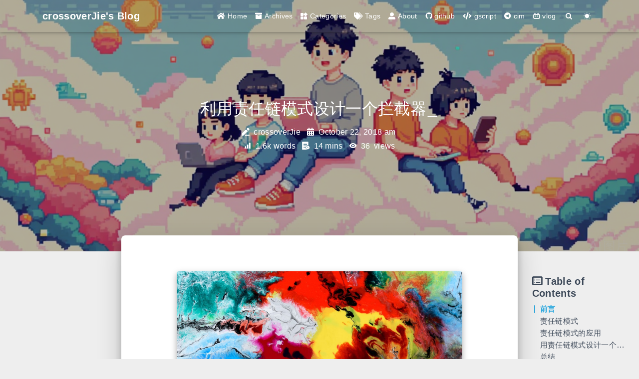

--- FILE ---
content_type: text/html; charset=utf-8
request_url: https://crossoverjie.top/2018/10/22/wheel/cicada5/
body_size: 10756
content:


<!DOCTYPE html>
<html lang="en" data-default-color-scheme=auto>



<head>
  <meta charset="UTF-8">

  <link rel="apple-touch-icon" sizes="76x76" href="https://s2.loli.net/2025/08/15/WXCrTGSPe8a17B5.png">
  <link rel="icon" href="https://s2.loli.net/2025/08/15/WXCrTGSPe8a17B5.png">
  

  <meta name="viewport" content="width=device-width, initial-scale=1.0, maximum-scale=5.0, shrink-to-fit=no">
  <meta http-equiv="x-ua-compatible" content="ie=edge">
  
  <meta name="theme-color" content="#2f4154">
  <meta name="author" content="crossoverJie">
  <meta name="keywords" content="">
  
    <meta name="description" content="前言近期在做 Cicada 的拦截器功能，正好用到了责任链模式。 这个设计模式在日常使用中频率还是挺高的，借此机会来分析分析。 责任链模式先来看看什么是责任链模式。 引用一段维基百科对其的解释：  责任链模式在面向对象程式设计里是一种软件设计模式，它包含了一些命令对象和一系列的处理对象。每一个处理对象决定它能处理哪些命令对象，它也知道如何将它不能处理的命令对象传递给该链中的下一个处理对象。该模式">
<meta property="og:type" content="article">
<meta property="og:title" content="利用责任链模式设计一个拦截器">
<meta property="og:url" content="http://crossoverjie.top/2018/10/22/wheel/cicada5/index.html">
<meta property="og:site_name" content="crossoverJie&#39;s Blog">
<meta property="og:description" content="前言近期在做 Cicada 的拦截器功能，正好用到了责任链模式。 这个设计模式在日常使用中频率还是挺高的，借此机会来分析分析。 责任链模式先来看看什么是责任链模式。 引用一段维基百科对其的解释：  责任链模式在面向对象程式设计里是一种软件设计模式，它包含了一些命令对象和一系列的处理对象。每一个处理对象决定它能处理哪些命令对象，它也知道如何将它不能处理的命令对象传递给该链中的下一个处理对象。该模式">
<meta property="og:locale" content="en_US">
<meta property="og:image" content="https://i.loli.net/2019/05/08/5cd1c6a7aaad8.jpg">
<meta property="og:image" content="https://i.loli.net/2019/05/08/5cd1c6ac3bb76.jpg">
<meta property="og:image" content="https://i.loli.net/2019/05/08/5cd1c6afdad1d.jpg">
<meta property="og:image" content="https://i.loli.net/2019/05/08/5cd1c6b4dc66d.jpg">
<meta property="og:image" content="https://i.loli.net/2019/05/08/5cd1c6bb7ea9e.jpg">
<meta property="og:image" content="https://i.loli.net/2019/05/08/5cd1c6bff1876.jpg">
<meta property="og:image" content="https://i.loli.net/2019/05/08/5cd1c6c2b3ab4.jpg">
<meta property="og:image" content="https://i.loli.net/2019/05/08/5cd1c6c693e9c.jpg">
<meta property="og:image" content="https://i.loli.net/2019/05/08/5cd1c6cf51a77.jpg">
<meta property="og:image" content="https://i.loli.net/2019/05/08/5cd1c6d354832.jpg">
<meta property="og:image" content="https://i.loli.net/2019/05/08/5cd1d108d5254.jpg">
<meta property="og:image" content="https://i.loli.net/2019/05/08/5cd1d10a698d8.jpg">
<meta property="og:image" content="https://i.loli.net/2019/05/08/5cd1d10cc646d.jpg">
<meta property="og:image" content="https://i.loli.net/2019/05/08/5cd1d10f1cb35.jpg">
<meta property="og:image" content="https://i.loli.net/2019/05/08/5cd1d116ac586.jpg">
<meta property="og:image" content="https://i.loli.net/2019/05/08/5cd1d11869eac.jpg">
<meta property="og:image" content="https://i.loli.net/2019/05/08/5cd1d11967bfd.jpg">
<meta property="article:published_time" content="2018-10-22T00:19:36.000Z">
<meta property="article:modified_time" content="2026-01-13T09:27:42.525Z">
<meta property="article:author" content="crossoverJie">
<meta property="article:tag" content="Java">
<meta property="article:tag" content="HTTP">
<meta property="article:tag" content="Netty">
<meta property="article:tag" content="责任链">
<meta name="twitter:card" content="summary_large_image">
<meta name="twitter:image" content="https://i.loli.net/2019/05/08/5cd1c6a7aaad8.jpg">
  
  
    <meta name="referrer" content="no-referrer-when-downgrade">
  
  
  <title>利用责任链模式设计一个拦截器 - crossoverJie&#39;s Blog</title>

  <link  rel="stylesheet" href="https://lib.baomitu.com/twitter-bootstrap/4.6.1/css/bootstrap.min.css" />



  <link  rel="stylesheet" href="https://lib.baomitu.com/github-markdown-css/4.0.0/github-markdown.min.css" />

  <link  rel="stylesheet" href="https://lib.baomitu.com/hint.css/2.7.0/hint.min.css" />

  <link  rel="stylesheet" href="https://lib.baomitu.com/fancybox/3.5.7/jquery.fancybox.min.css" />



<!-- 主题依赖的图标库，不要自行修改 -->
<!-- Do not modify the link that theme dependent icons -->

<link rel="stylesheet" href="//at.alicdn.com/t/c/font_1749284_5i9bdhy70f8.css">



<link rel="stylesheet" href="//at.alicdn.com/t/c/font_1736178_k526ubmyhba.css">


<link  rel="stylesheet" href="/css/main.css" />


  <link id="highlight-css" rel="stylesheet" href="/css/highlight.css" />
  
    <link id="highlight-css-dark" rel="stylesheet" href="/css/highlight-dark.css" />
  




  <script id="fluid-configs">
    var Fluid = window.Fluid || {};
    Fluid.ctx = Object.assign({}, Fluid.ctx)
    var CONFIG = {"hostname":"crossoverjie.top","root":"/","version":"1.9.8","typing":{"enable":true,"typeSpeed":70,"cursorChar":"_","loop":false,"scope":[]},"anchorjs":{"enable":true,"element":"h1,h2,h3,h4,h5,h6","placement":"left","visible":"hover","icon":""},"progressbar":{"enable":true,"height_px":3,"color":"#29d","options":{"showSpinner":false,"trickleSpeed":100}},"code_language":{"enable":true,"default":"TEXT"},"copy_btn":true,"image_caption":{"enable":true},"image_zoom":{"enable":true,"img_url_replace":["",""]},"toc":{"enable":true,"placement":"right","headingSelector":"h1,h2,h3,h4,h5,h6","collapseDepth":0},"lazyload":{"enable":true,"loading_img":"/img/loading.gif","onlypost":false,"offset_factor":2},"web_analytics":{"enable":true,"follow_dnt":true,"baidu":null,"google":{"measurement_id":"G-930V538KP1"},"tencent":{"sid":null,"cid":null},"leancloud":{"app_id":"Qv6ckEtL1pe3PJD10qoOLKtg-gzGzoHsz","app_key":"NXiHFodQfmI8oxkK6IThhjrF","server_url":"https://qv6cketl.lc-cn-n1-shared.com","path":"window.location.pathname","ignore_local":false},"umami":{"src":null,"website_id":null,"domains":null,"start_time":"2024-01-01T00:00:00.000Z","token":null,"api_server":null}},"search_path":"/local-search.xml","include_content_in_search":true};

    if (CONFIG.web_analytics.follow_dnt) {
      var dntVal = navigator.doNotTrack || window.doNotTrack || navigator.msDoNotTrack;
      Fluid.ctx.dnt = dntVal && (dntVal.startsWith('1') || dntVal.startsWith('yes') || dntVal.startsWith('on'));
    }
  </script>
  <script  src="/js/utils.js" ></script>
  <script  src="/js/color-schema.js" ></script>
  

  

  
    <!-- Google tag (gtag.js) -->
    <script async>
      if (!Fluid.ctx.dnt) {
        Fluid.utils.createScript("https://www.googletagmanager.com/gtag/js?id=G-930V538KP1", function() {
          window.dataLayer = window.dataLayer || [];
          function gtag() {
            dataLayer.push(arguments);
          }
          gtag('js', new Date());
          gtag('config', 'G-930V538KP1');
        });
      }
    </script>
  

  

  

  
    
  



  
<meta name="generator" content="Hexo 6.3.0"><link rel="alternate" href="/atom.xml" title="crossoverJie's Blog" type="application/atom+xml">
</head>


<body>
  

  <header>
    

<div class="header-inner" style="height: 70vh;">
  <nav id="navbar" class="navbar fixed-top  navbar-expand-lg navbar-dark scrolling-navbar">
  <div class="container">
    <a class="navbar-brand" href="/">
      <strong>crossoverJie&#39;s Blog</strong>
    </a>

    <button id="navbar-toggler-btn" class="navbar-toggler" type="button" data-toggle="collapse"
            data-target="#navbarSupportedContent"
            aria-controls="navbarSupportedContent" aria-expanded="false" aria-label="Toggle navigation">
      <div class="animated-icon"><span></span><span></span><span></span></div>
    </button>

    <!-- Collapsible content -->
    <div class="collapse navbar-collapse" id="navbarSupportedContent">
      <ul class="navbar-nav ml-auto text-center">
        
          
          
          
          
            <li class="nav-item">
              <a class="nav-link" href="/" target="_self">
                <i class="iconfont icon-home-fill"></i>
                <span>Home</span>
              </a>
            </li>
          
        
          
          
          
          
            <li class="nav-item">
              <a class="nav-link" href="/archives/" target="_self">
                <i class="iconfont icon-archive-fill"></i>
                <span>Archives</span>
              </a>
            </li>
          
        
          
          
          
          
            <li class="nav-item">
              <a class="nav-link" href="/categories/" target="_self">
                <i class="iconfont icon-category-fill"></i>
                <span>Categories</span>
              </a>
            </li>
          
        
          
          
          
          
            <li class="nav-item">
              <a class="nav-link" href="/tags/" target="_self">
                <i class="iconfont icon-tags-fill"></i>
                <span>Tags</span>
              </a>
            </li>
          
        
          
          
          
          
            <li class="nav-item">
              <a class="nav-link" href="/about/" target="_self">
                <i class="iconfont icon-user-fill"></i>
                <span>About</span>
              </a>
            </li>
          
        
          
          
          
          
            <li class="nav-item">
              <a class="nav-link" href="https://github.com/crossoverjie" target="_self">
                <i class="iconfont icon-github-fill"></i>
                <span>github</span>
              </a>
            </li>
          
        
          
          
          
          
            <li class="nav-item">
              <a class="nav-link" href="https://github.com/crossoverjie/gscript" target="_self">
                <i class="iconfont icon-code"></i>
                <span>gscript</span>
              </a>
            </li>
          
        
          
          
          
          
            <li class="nav-item">
              <a class="nav-link" href="https://github.com/crossoverjie/cim" target="_self">
                <i class="iconfont icon-telegram-fill"></i>
                <span>cim</span>
              </a>
            </li>
          
        
          
          
          
          
            <li class="nav-item">
              <a class="nav-link" href="https://space.bilibili.com/42339430" target="_self">
                <i class="iconfont icon-bilibili-fill"></i>
                <span>vlog</span>
              </a>
            </li>
          
        
        
          <li class="nav-item" id="search-btn">
            <a class="nav-link" target="_self" href="javascript:;" data-toggle="modal" data-target="#modalSearch" aria-label="Search">
              <i class="iconfont icon-search"></i>
            </a>
          </li>
          
        
        
          <li class="nav-item" id="color-toggle-btn">
            <a class="nav-link" target="_self" href="javascript:;" aria-label="Color Toggle">
              <i class="iconfont icon-dark" id="color-toggle-icon"></i>
            </a>
          </li>
        
      </ul>
    </div>
  </div>
</nav>

  

<div id="banner" class="banner" parallax=true
     style="background: url('https://s2.loli.net/2025/08/15/JGUlLi6WoOQMREp.png') no-repeat center center; background-size: cover;">
  <div class="full-bg-img">
    <div class="mask flex-center" style="background-color: rgba(0, 0, 0, 0.3)">
      <div class="banner-text text-center fade-in-up">
        <div class="h2">
          
            <span id="subtitle" data-typed-text="利用责任链模式设计一个拦截器"></span>
          
        </div>

        
          
  <div class="mt-3">
    
      <span class="post-meta mr-2">
        <i class="iconfont icon-author" aria-hidden="true"></i>
        crossoverJie
      </span>
    
    
      <span class="post-meta">
        <i class="iconfont icon-date-fill" aria-hidden="true"></i>
        <time datetime="2018-10-22 00:19" pubdate>
          October 22, 2018 am
        </time>
      </span>
    
  </div>

  <div class="mt-1">
    
      <span class="post-meta mr-2">
        <i class="iconfont icon-chart"></i>
        
          1.6k words
        
      </span>
    

    
      <span class="post-meta mr-2">
        <i class="iconfont icon-clock-fill"></i>
        
        
        
          14 mins
        
      </span>
    

    
    
      
        <span id="leancloud-page-views-container" class="post-meta" style="display: none">
          <i class="iconfont icon-eye" aria-hidden="true"></i>
          <span id="leancloud-page-views"></span> views
        </span>
        
      
      
    
  </div>


        
      </div>

      
    </div>
  </div>
</div>

</div>

  </header>

  <main>
    
      

<div class="container-fluid nopadding-x">
  <div class="row nomargin-x">
    <div class="side-col d-none d-lg-block col-lg-2">
      

    </div>

    <div class="col-lg-8 nopadding-x-md">
      <div class="container nopadding-x-md" id="board-ctn">
        <div id="board">
          <article class="post-content mx-auto">
            <h1 id="seo-header">利用责任链模式设计一个拦截器</h1>
            
            
              <div class="markdown-body">
                
                <p><img src="https://i.loli.net/2019/05/08/5cd1c6a7aaad8.jpg" srcset="/img/loading.gif" lazyload></p>
<h1 id="前言"><a href="#前言" class="headerlink" title="前言"></a>前言</h1><p>近期在做 <a target="_blank" rel="noopener" href="https://github.com/TogetherOS/cicada">Cicada</a> 的拦截器功能，正好用到了责任链模式。</p>
<p>这个设计模式在日常使用中频率还是挺高的，借此机会来分析分析。</p>
<h1 id="责任链模式"><a href="#责任链模式" class="headerlink" title="责任链模式"></a>责任链模式</h1><p>先来看看什么是责任链模式。</p>
<p>引用一段维基百科对其的解释：</p>
<blockquote>
<p>责任链模式在面向对象程式设计里是一种软件设计模式，它包含了一些命令对象和一系列的处理对象。每一个处理对象决定它能处理哪些命令对象，它也知道如何将它不能处理的命令对象传递给该链中的下一个处理对象。该模式还描述了往该处理链的末尾添加新的处理对象的方法。</p>
</blockquote>
<p>光看这段描述可能大家会觉得懵，简单来说就是该设计模式用于对某个对象或者请求进行一系列的处理，这些处理逻辑正好组成一个链条。</p>
<p>下面来简单演示使用与不使用责任链模式有什么区别和优势。</p>
<span id="more"></span>

<h1 id="责任链模式的应用"><a href="#责任链模式的应用" class="headerlink" title="责任链模式的应用"></a>责任链模式的应用</h1><h2 id="传统实现"><a href="#传统实现" class="headerlink" title="传统实现"></a>传统实现</h2><p>假设这样的场景：传入了一段内容，需要对这段文本进行加工；比如过滤敏感词、错别字修改、最后署上版权等操作。</p>
<p>常见的写法如下：</p>
<figure class="highlight java"><table><tr><td class="gutter"><pre><span class="line">1</span><br><span class="line">2</span><br><span class="line">3</span><br><span class="line">4</span><br><span class="line">5</span><br><span class="line">6</span><br><span class="line">7</span><br><span class="line">8</span><br><span class="line">9</span><br></pre></td><td class="code"><pre><code class="hljs java"><span class="hljs-keyword">public</span> <span class="hljs-keyword">class</span> <span class="hljs-title class_">Main</span> &#123;<br>    <span class="hljs-keyword">public</span> <span class="hljs-keyword">static</span> <span class="hljs-keyword">void</span> <span class="hljs-title function_">main</span><span class="hljs-params">(String[] args)</span> &#123;<br>        <span class="hljs-type">String</span> <span class="hljs-variable">msg</span> <span class="hljs-operator">=</span> <span class="hljs-string">&quot;内容内容内容&quot;</span> ;<br><br>        <span class="hljs-type">String</span> <span class="hljs-variable">result</span> <span class="hljs-operator">=</span> Process.sensitiveWord()<br>                .typo()<br>                .copyright();<br>    &#125;<br>&#125;<br></code></pre></td></tr></table></figure>

<p>这样看似没啥问题也能解决需求，但如果我还需要为为内容加上一个统一的标题呢？在现有的方式下就不得不新增处理方法，并且是在这个客户端（<code>Process</code>）的基础上进行新增。</p>
<p>显然这样的扩展性不好。</p>
<h2 id="责任链模式实现"><a href="#责任链模式实现" class="headerlink" title="责任链模式实现"></a>责任链模式实现</h2><p>这时候就到了责任链模式发挥作用了。</p>
<p>该需求非常的符合对某一个对象、请求进行一系列处理的特征。</p>
<p>于是我们将代码修改：</p>
<p>这时 <code>Process</code> 就是一个接口了，用于定义真正的处理函数。</p>
<figure class="highlight java"><table><tr><td class="gutter"><pre><span class="line">1</span><br><span class="line">2</span><br><span class="line">3</span><br><span class="line">4</span><br><span class="line">5</span><br><span class="line">6</span><br><span class="line">7</span><br><span class="line">8</span><br></pre></td><td class="code"><pre><code class="hljs java"><span class="hljs-keyword">public</span> <span class="hljs-keyword">interface</span> <span class="hljs-title class_">Process</span> &#123;<br><br>    <span class="hljs-comment">/**</span><br><span class="hljs-comment">     * 执行处理</span><br><span class="hljs-comment">     * <span class="hljs-doctag">@param</span> msg</span><br><span class="hljs-comment">     */</span><br>    <span class="hljs-keyword">void</span> <span class="hljs-title function_">doProcess</span><span class="hljs-params">(String msg)</span> ;<br>&#125;<br></code></pre></td></tr></table></figure>

<p>同时之前对内容的各种处理只需要实现该接口即可：</p>
<figure class="highlight java"><table><tr><td class="gutter"><pre><span class="line">1</span><br><span class="line">2</span><br><span class="line">3</span><br><span class="line">4</span><br><span class="line">5</span><br><span class="line">6</span><br><span class="line">7</span><br><span class="line">8</span><br><span class="line">9</span><br><span class="line">10</span><br><span class="line">11</span><br><span class="line">12</span><br><span class="line">13</span><br><span class="line">14</span><br><span class="line">15</span><br><span class="line">16</span><br><span class="line">17</span><br><span class="line">18</span><br><span class="line">19</span><br><span class="line">20</span><br><span class="line">21</span><br><span class="line">22</span><br></pre></td><td class="code"><pre><code class="hljs java"><span class="hljs-keyword">public</span> <span class="hljs-keyword">class</span> <span class="hljs-title class_">SensitiveWordProcess</span> <span class="hljs-keyword">implements</span> <span class="hljs-title class_">Process</span> &#123;<br>    <span class="hljs-meta">@Override</span><br>    <span class="hljs-keyword">public</span> <span class="hljs-keyword">void</span> <span class="hljs-title function_">doProcess</span><span class="hljs-params">(String msg)</span> &#123;<br>        System.out.println(msg + <span class="hljs-string">&quot;敏感词处理&quot;</span>);<br>    &#125;<br>&#125;<br><br><span class="hljs-keyword">public</span> <span class="hljs-keyword">class</span> <span class="hljs-title class_">CopyrightProcess</span> <span class="hljs-keyword">implements</span> <span class="hljs-title class_">Process</span> &#123;<br><br>    <span class="hljs-meta">@Override</span><br>    <span class="hljs-keyword">public</span> <span class="hljs-keyword">void</span> <span class="hljs-title function_">doProcess</span><span class="hljs-params">(String msg)</span> &#123;<br>        System.out.println(msg + <span class="hljs-string">&quot;版权处理&quot;</span>);<br>    &#125;<br>&#125;<br><br><span class="hljs-keyword">public</span> <span class="hljs-keyword">class</span> <span class="hljs-title class_">CopyrightProcess</span> <span class="hljs-keyword">implements</span> <span class="hljs-title class_">Process</span> &#123;<br><br>    <span class="hljs-meta">@Override</span><br>    <span class="hljs-keyword">public</span> <span class="hljs-keyword">void</span> <span class="hljs-title function_">doProcess</span><span class="hljs-params">(String msg)</span> &#123;<br>        System.out.println(msg + <span class="hljs-string">&quot;版权处理&quot;</span>);<br>    &#125;<br>&#125;<br></code></pre></td></tr></table></figure>

<p>然后只需要给客户端提供一个执行入口以及添加责任链的入口即可：</p>
<figure class="highlight java"><table><tr><td class="gutter"><pre><span class="line">1</span><br><span class="line">2</span><br><span class="line">3</span><br><span class="line">4</span><br><span class="line">5</span><br><span class="line">6</span><br><span class="line">7</span><br><span class="line">8</span><br><span class="line">9</span><br><span class="line">10</span><br><span class="line">11</span><br><span class="line">12</span><br><span class="line">13</span><br><span class="line">14</span><br><span class="line">15</span><br><span class="line">16</span><br><span class="line">17</span><br><span class="line">18</span><br><span class="line">19</span><br><span class="line">20</span><br><span class="line">21</span><br><span class="line">22</span><br><span class="line">23</span><br><span class="line">24</span><br></pre></td><td class="code"><pre><code class="hljs java"><span class="hljs-keyword">public</span> <span class="hljs-keyword">class</span> <span class="hljs-title class_">MsgProcessChain</span> &#123;<br><br>    <span class="hljs-keyword">private</span> List&lt;Process&gt; chains = <span class="hljs-keyword">new</span> <span class="hljs-title class_">ArrayList</span>&lt;&gt;() ;<br><br>    <span class="hljs-comment">/**</span><br><span class="hljs-comment">     * 添加责任链</span><br><span class="hljs-comment">     * <span class="hljs-doctag">@param</span> process</span><br><span class="hljs-comment">     * <span class="hljs-doctag">@return</span></span><br><span class="hljs-comment">     */</span><br>    <span class="hljs-keyword">public</span> MsgProcessChain <span class="hljs-title function_">addChain</span><span class="hljs-params">(Process process)</span>&#123;<br>        chains.add(process) ;<br>        <span class="hljs-keyword">return</span> <span class="hljs-built_in">this</span> ;<br>    &#125;<br><br>    <span class="hljs-comment">/**</span><br><span class="hljs-comment">     * 执行处理</span><br><span class="hljs-comment">     * <span class="hljs-doctag">@param</span> msg</span><br><span class="hljs-comment">     */</span><br>    <span class="hljs-keyword">public</span> <span class="hljs-keyword">void</span> <span class="hljs-title function_">process</span><span class="hljs-params">(String msg)</span>&#123;<br>        <span class="hljs-keyword">for</span> (Process chain : chains) &#123;<br>            chain.doProcess(msg);<br>        &#125;<br>    &#125;<br>&#125;<br></code></pre></td></tr></table></figure>

<p>这样使用起来就非常简单：</p>
<figure class="highlight java"><table><tr><td class="gutter"><pre><span class="line">1</span><br><span class="line">2</span><br><span class="line">3</span><br><span class="line">4</span><br><span class="line">5</span><br><span class="line">6</span><br><span class="line">7</span><br><span class="line">8</span><br><span class="line">9</span><br><span class="line">10</span><br><span class="line">11</span><br><span class="line">12</span><br></pre></td><td class="code"><pre><code class="hljs java"><span class="hljs-keyword">public</span> <span class="hljs-keyword">class</span> <span class="hljs-title class_">Main</span> &#123;<br>    <span class="hljs-keyword">public</span> <span class="hljs-keyword">static</span> <span class="hljs-keyword">void</span> <span class="hljs-title function_">main</span><span class="hljs-params">(String[] args)</span> &#123;<br>        <span class="hljs-type">String</span> <span class="hljs-variable">msg</span> <span class="hljs-operator">=</span> <span class="hljs-string">&quot;内容内容内容==&quot;</span> ;<br><br>        <span class="hljs-type">MsgProcessChain</span> <span class="hljs-variable">chain</span> <span class="hljs-operator">=</span> <span class="hljs-keyword">new</span> <span class="hljs-title class_">MsgProcessChain</span>()<br>                .addChain(<span class="hljs-keyword">new</span> <span class="hljs-title class_">SensitiveWordProcess</span>())<br>                .addChain(<span class="hljs-keyword">new</span> <span class="hljs-title class_">TypoProcess</span>())<br>                .addChain(<span class="hljs-keyword">new</span> <span class="hljs-title class_">CopyrightProcess</span>()) ;<br><br>        chain.process(msg) ;<br>    &#125;<br>&#125;<br></code></pre></td></tr></table></figure>

<p>当我需要再增加一个处理逻辑时只需要添加一个处理单元即可（<code>addChain(Process process)</code>），并对客户端 <code>chain.process(msg)</code> 是无感知的，不需要做任何的改动。</p>
<p>可能大家没有直接写过责任链模式的相关代码，但不经意间使用到的却不少。</p>
<p>比如 <code>Netty</code> 中的 <code>pipeline</code> 就是一个典型的责任链模式，它可以让一个请求在整个管道中进行流转。</p>
<p><img src="https://i.loli.net/2019/05/08/5cd1c6ac3bb76.jpg" srcset="/img/loading.gif" lazyload></p>
<p>通过官方图就可以非常清楚的看出是一个责任链模式：</p>
<p><img src="https://i.loli.net/2019/05/08/5cd1c6afdad1d.jpg" srcset="/img/loading.gif" lazyload></p>
<h1 id="用责任链模式设计一个拦截器"><a href="#用责任链模式设计一个拦截器" class="headerlink" title="用责任链模式设计一个拦截器"></a>用责任链模式设计一个拦截器</h1><p>对于拦截器来说使用责任链模式再好不过了。</p>
<p>下面来看看在 <code>Cicada</code> 中的实现：</p>
<p>首先是定义了和上文 <code>Process</code> 接口类似的 <code>CicadaInterceptor</code> 抽象类：</p>
<figure class="highlight java"><table><tr><td class="gutter"><pre><span class="line">1</span><br><span class="line">2</span><br><span class="line">3</span><br><span class="line">4</span><br><span class="line">5</span><br><span class="line">6</span><br><span class="line">7</span><br><span class="line">8</span><br></pre></td><td class="code"><pre><code class="hljs java"><span class="hljs-keyword">public</span> <span class="hljs-keyword">abstract</span> <span class="hljs-keyword">class</span> <span class="hljs-title class_">CicadaInterceptor</span> &#123;<br><br>    <span class="hljs-keyword">public</span> <span class="hljs-type">boolean</span> <span class="hljs-title function_">before</span><span class="hljs-params">(CicadaContext context,Param param)</span> <span class="hljs-keyword">throws</span> Exception&#123;<br>        <span class="hljs-keyword">return</span> <span class="hljs-literal">true</span>;<br>    &#125;<br><br>    <span class="hljs-keyword">public</span> <span class="hljs-keyword">void</span> <span class="hljs-title function_">after</span><span class="hljs-params">(CicadaContext context,Param param)</span> <span class="hljs-keyword">throws</span> Exception&#123;&#125;<br>&#125;<br></code></pre></td></tr></table></figure>

<p>同时定义了一个 <code>InterceptProcess</code> 的客户端：</p>
<p><img src="https://i.loli.net/2019/05/08/5cd1c6b4dc66d.jpg" srcset="/img/loading.gif" lazyload></p>
<p>其中的 <code>loadInterceptors()</code> 会将所有的拦截器加入到责任链中。</p>
<p>再提供了两个函数分别对应了拦截前和拦截后的入口：</p>
<p><img src="https://i.loli.net/2019/05/08/5cd1c6bb7ea9e.jpg" srcset="/img/loading.gif" lazyload></p>
<h2 id="实际应用"><a href="#实际应用" class="headerlink" title="实际应用"></a>实际应用</h2><p>现在来看看具体是怎么使用的吧。</p>
<p><img src="https://i.loli.net/2019/05/08/5cd1c6bff1876.jpg" srcset="/img/loading.gif" lazyload></p>
<p>在请求的 <code>handle</code> 中首先进行加载（<code>loadInterceptors(AppConfig appConfig)</code>），也就是初始化责任链。</p>
<p>接下来则是客户端的入口；调用拦截前后的入口方法即可。</p>
<blockquote>
<p>由于是拦截器，那么在 <code>before</code> 函数中是可以对请求进行拦截的。只要返回 <code>false</code> 就不会继续向后处理。所以这里做了一个返回值的判断。</p>
</blockquote>
<p>同时对于使用者来说只需要创建拦截器类继承 <code>CicadaInterceptor</code> 类即可。</p>
<p>这里做了一个演示，分别有两个拦截器：</p>
<ol>
<li>记录一个业务 <code>handle</code> 的执行时间。</li>
<li>在 <code>after</code> 里打印了请求参数。</li>
<li>同时可在第一个拦截器中返回 <code>false</code> 让请求被拦截。</li>
</ol>
<p>先来做前两个试验：</p>
<p><img src="https://i.loli.net/2019/05/08/5cd1c6c2b3ab4.jpg" srcset="/img/loading.gif" lazyload></p>
<p><img src="https://i.loli.net/2019/05/08/5cd1c6c693e9c.jpg" srcset="/img/loading.gif" lazyload></p>
<hr>
<p>这样当我请求其中一个接口时会将刚才的日志打印出来：</p>
<p><img src="https://i.loli.net/2019/05/08/5cd1c6cf51a77.jpg" srcset="/img/loading.gif" lazyload></p>
<hr>
<p>接下来我让打印执行时间的拦截器中拦截请求，同时输入向前端输入一段文本：</p>
<p><img src="https://i.loli.net/2019/05/08/5cd1c6d354832.jpg" srcset="/img/loading.gif" lazyload></p>
<hr>
<p>请求接口可以看到如下内容：</p>
<p><img src="https://i.loli.net/2019/05/08/5cd1d108d5254.jpg" srcset="/img/loading.gif" lazyload></p>
<p><img src="https://i.loli.net/2019/05/08/5cd1d10a698d8.jpg" srcset="/img/loading.gif" lazyload></p>
<p>同时后面的请求参数也没有打印出来，说明请求确实被拦截下来。</p>
<hr>
<p>同时我也可以调整拦截顺序，只需要在<code> @Interceptor(order = 1)</code> 注解中定义这个 <code>order</code> 属性即可（默认值是 0，越小越先执行）。</p>
<p>之前是打印请求参数的拦截器先执行，这次我手动将它的 order 调整为 2，而打印时间的 order 为 1 。</p>
<p><img src="https://i.loli.net/2019/05/08/5cd1d10cc646d.jpg" srcset="/img/loading.gif" lazyload></p>
<p>再次请求接口观察后台日志：</p>
<p><img src="https://i.loli.net/2019/05/08/5cd1d10f1cb35.jpg" srcset="/img/loading.gif" lazyload></p>
<p>发现打印执行时间的拦截器先执行。</p>
<p>那这个执行执行顺序如何实现自定义配置的呢？</p>
<p>其实也比较简单，有以下几步：</p>
<ul>
<li>在加载拦截器时将注解里的 <code>order</code> 保存起来。</li>
<li>设置拦截器到责任链中时通过反射将 <code>order</code> 的值保存到各个拦截器中。</li>
<li>最终通过排序重新排列这个责任链的顺序。</li>
</ul>
<p>贴一些核心代码。</p>
<p>扫描拦截器时保存 <code>order</code> 值：</p>
<p><img src="https://i.loli.net/2019/05/08/5cd1d116ac586.jpg" srcset="/img/loading.gif" lazyload></p>
<hr>
<p>保存 <code>order</code> 值到拦截器中：</p>
<p><img src="https://i.loli.net/2019/05/08/5cd1d11869eac.jpg" srcset="/img/loading.gif" lazyload></p>
<hr>
<p>重新对责任链排序：</p>
<p><img src="https://i.loli.net/2019/05/08/5cd1d11967bfd.jpg" srcset="/img/loading.gif" lazyload></p>
<h1 id="总结"><a href="#总结" class="headerlink" title="总结"></a>总结</h1><p>整个责任链模式已经讲完，希望对这个设计模式还不了解的朋友带来些帮助。</p>
<p>上文中的源码如下：</p>
<ul>
<li><a target="_blank" rel="noopener" href="https://github.com/TogetherOS/cicada">https://github.com/TogetherOS/cicada:一个高性能、轻量 HTTP 框架</a></li>
<li><a target="_blank" rel="noopener" href="https://git.io/fxKid">https://git.io/fxKid</a></li>
</ul>
<p><strong>欢迎关注公众号一起交流：</strong></p>

                
              </div>
            
            <hr/>
            <div>
              <div class="post-metas my-3">
  
    <div class="post-meta mr-3 d-flex align-items-center">
      <i class="iconfont icon-category"></i>
      

<span class="category-chains">
  
  
    
      <span class="category-chain">
        
  <a href="/categories/cicada/" class="category-chain-item">cicada</a>
  
  
    <span>></span>
    
  <a href="/categories/cicada/%E8%BD%AE%E5%AD%90/" class="category-chain-item">轮子</a>
  
  

  

      </span>
    
  
</span>

    </div>
  
  
    <div class="post-meta">
      <i class="iconfont icon-tags"></i>
      
        <a href="/tags/Java/" class="print-no-link">#Java</a>
      
        <a href="/tags/HTTP/" class="print-no-link">#HTTP</a>
      
        <a href="/tags/Netty/" class="print-no-link">#Netty</a>
      
        <a href="/tags/%E8%B4%A3%E4%BB%BB%E9%93%BE/" class="print-no-link">#责任链</a>
      
    </div>
  
</div>


              
  

  <div class="license-box my-3">
    <div class="license-title">
      <div>利用责任链模式设计一个拦截器</div>
      <div>http://crossoverjie.top/2018/10/22/wheel/cicada5/</div>
    </div>
    <div class="license-meta">
      
        <div class="license-meta-item">
          <div>Author</div>
          <div>crossoverJie</div>
        </div>
      
      
        <div class="license-meta-item license-meta-date">
          <div>Posted on</div>
          <div>October 22, 2018</div>
        </div>
      
      
      
        <div class="license-meta-item">
          <div>Licensed under</div>
          <div>
            
              
              
                <a class="print-no-link" target="_blank" href="https://creativecommons.org/licenses/by/4.0/">
                  <span class="hint--top hint--rounded" aria-label="BY - Attribution">
                    <i class="iconfont icon-cc-by"></i>
                  </span>
                </a>
              
            
          </div>
        </div>
      
    </div>
    <div class="license-icon iconfont"></div>
  </div>



              
                <div class="post-prevnext my-3">
                  <article class="post-prev col-6">
                    
                    
                      <a href="/2018/10/29/java-senior/concurrent-in-action/" title="一份针对于新手的多线程实践">
                        <i class="iconfont icon-arrowleft"></i>
                        <span class="hidden-mobile">一份针对于新手的多线程实践</span>
                        <span class="visible-mobile">Previous</span>
                      </a>
                    
                  </article>
                  <article class="post-next col-6">
                    
                    
                      <a href="/2018/10/15/SpringBoot/SpringBoot-tips/" title="分享几个 SpringBoot 实用的小技巧">
                        <span class="hidden-mobile">分享几个 SpringBoot 实用的小技巧</span>
                        <span class="visible-mobile">Next</span>
                        <i class="iconfont icon-arrowright"></i>
                      </a>
                    
                  </article>
                </div>
              
            </div>

            
  
  
    <article id="comments" lazyload>
      
  <div class="disqus" style="width:100%">
    <div id="disqus_thread"></div>
    
      <script type="text/javascript">
        var disqus_config = function() {
          this.page.url = 'http://crossoverjie.top/2018/10/22/wheel/cicada5/';
          this.page.identifier = '/2018/10/22/wheel/cicada5/';
        };
        Fluid.utils.loadComments('#disqus_thread', function() {
          var d = document, s = d.createElement('script');
          s.src = '//' + 'crossoverjie' + '.disqus.com/embed.js';
          s.setAttribute('data-timestamp', new Date());
          (d.head || d.body).appendChild(s);
        });
      </script>
    
    <noscript>Please enable JavaScript to view the comments</noscript>
  </div>


    </article>
  


          </article>
        </div>
      </div>
    </div>

    <div class="side-col d-none d-lg-block col-lg-2">
      
  <aside class="sidebar" style="margin-left: -1rem">
    <div id="toc">
  <p class="toc-header">
    <i class="iconfont icon-list"></i>
    <span>Table of Contents</span>
  </p>
  <div class="toc-body" id="toc-body"></div>
</div>



  </aside>


    </div>
  </div>
</div>





  



  



  



  



  







    

    
      <a id="scroll-top-button" aria-label="TOP" href="#" role="button">
        <i class="iconfont icon-arrowup" aria-hidden="true"></i>
      </a>
    

    
      <div class="modal fade" id="modalSearch" tabindex="-1" role="dialog" aria-labelledby="ModalLabel"
     aria-hidden="true">
  <div class="modal-dialog modal-dialog-scrollable modal-lg" role="document">
    <div class="modal-content">
      <div class="modal-header text-center">
        <h4 class="modal-title w-100 font-weight-bold">Search</h4>
        <button type="button" id="local-search-close" class="close" data-dismiss="modal" aria-label="Close">
          <span aria-hidden="true">&times;</span>
        </button>
      </div>
      <div class="modal-body mx-3">
        <div class="md-form mb-5">
          <input type="text" id="local-search-input" class="form-control validate">
          <label data-error="x" data-success="v" for="local-search-input">Keyword</label>
        </div>
        <div class="list-group" id="local-search-result"></div>
      </div>
    </div>
  </div>
</div>

    

    
  </main>

  <footer>
    <div class="footer-inner">
  
    <div class="footer-content">
       <a href="https://hexo.io" target="_blank" rel="nofollow noopener"><span>Hexo</span></a> <i class="iconfont icon-love"></i> <a href="https://github.com/fluid-dev/hexo-theme-fluid" target="_blank" rel="nofollow noopener"><span>Fluid</span></a> 
    </div>
  
  
    <div class="statistics">
  
  

  
    
      <span id="busuanzi_container_site_pv" style="display: none">
        © 2016 – 2025 | 总访问量 
        <span id="busuanzi_value_site_pv"></span>
         次
      </span>
    
    
      <span id="busuanzi_container_site_uv" style="display: none">
        总访客数 
        <span id="busuanzi_value_site_uv"></span>
         人
      </span>
    
    

  

</div>

  
  
</div>

  </footer>

  <!-- Scripts -->
  
  <script  src="https://lib.baomitu.com/nprogress/0.2.0/nprogress.min.js" ></script>
  <link  rel="stylesheet" href="https://lib.baomitu.com/nprogress/0.2.0/nprogress.min.css" />

  <script>
    NProgress.configure({"showSpinner":false,"trickleSpeed":100})
    NProgress.start()
    window.addEventListener('load', function() {
      NProgress.done();
    })
  </script>


<script  src="https://lib.baomitu.com/jquery/3.6.4/jquery.min.js" ></script>
<script  src="https://lib.baomitu.com/twitter-bootstrap/4.6.1/js/bootstrap.min.js" ></script>
<script  src="/js/events.js" ></script>
<script  src="/js/plugins.js" ></script>


  <script  src="https://lib.baomitu.com/typed.js/2.0.12/typed.min.js" ></script>
  <script>
    (function (window, document) {
      var typing = Fluid.plugins.typing;
      var subtitle = document.getElementById('subtitle');
      if (!subtitle || !typing) {
        return;
      }
      var text = subtitle.getAttribute('data-typed-text');
      
        typing(text);
      
    })(window, document);
  </script>




  
    <script  src="/js/img-lazyload.js" ></script>
  




  
<script>
  Fluid.utils.createScript('https://lib.baomitu.com/tocbot/4.20.1/tocbot.min.js', function() {
    var toc = jQuery('#toc');
    if (toc.length === 0 || !window.tocbot) { return; }
    var boardCtn = jQuery('#board-ctn');
    var boardTop = boardCtn.offset().top;

    window.tocbot.init(Object.assign({
      tocSelector     : '#toc-body',
      contentSelector : '.markdown-body',
      linkClass       : 'tocbot-link',
      activeLinkClass : 'tocbot-active-link',
      listClass       : 'tocbot-list',
      isCollapsedClass: 'tocbot-is-collapsed',
      collapsibleClass: 'tocbot-is-collapsible',
      scrollSmooth    : true,
      includeTitleTags: true,
      headingsOffset  : -boardTop,
    }, CONFIG.toc));
    if (toc.find('.toc-list-item').length > 0) {
      toc.css('visibility', 'visible');
    }

    Fluid.events.registerRefreshCallback(function() {
      if ('tocbot' in window) {
        tocbot.refresh();
        var toc = jQuery('#toc');
        if (toc.length === 0 || !tocbot) {
          return;
        }
        if (toc.find('.toc-list-item').length > 0) {
          toc.css('visibility', 'visible');
        }
      }
    });
  });
</script>


  <script src=https://lib.baomitu.com/clipboard.js/2.0.11/clipboard.min.js></script>

  <script>Fluid.plugins.codeWidget();</script>


  
<script>
  Fluid.utils.createScript('https://lib.baomitu.com/anchor-js/5.0.0/anchor.min.js', function() {
    window.anchors.options = {
      placement: CONFIG.anchorjs.placement,
      visible  : CONFIG.anchorjs.visible
    };
    if (CONFIG.anchorjs.icon) {
      window.anchors.options.icon = CONFIG.anchorjs.icon;
    }
    var el = (CONFIG.anchorjs.element || 'h1,h2,h3,h4,h5,h6').split(',');
    var res = [];
    for (var item of el) {
      res.push('.markdown-body > ' + item.trim());
    }
    if (CONFIG.anchorjs.placement === 'left') {
      window.anchors.options.class = 'anchorjs-link-left';
    }
    window.anchors.add(res.join(', '));

    Fluid.events.registerRefreshCallback(function() {
      if ('anchors' in window) {
        anchors.removeAll();
        var el = (CONFIG.anchorjs.element || 'h1,h2,h3,h4,h5,h6').split(',');
        var res = [];
        for (var item of el) {
          res.push('.markdown-body > ' + item.trim());
        }
        if (CONFIG.anchorjs.placement === 'left') {
          anchors.options.class = 'anchorjs-link-left';
        }
        anchors.add(res.join(', '));
      }
    });
  });
</script>


  
<script>
  Fluid.utils.createScript('https://lib.baomitu.com/fancybox/3.5.7/jquery.fancybox.min.js', function() {
    Fluid.plugins.fancyBox();
  });
</script>


  <script>Fluid.plugins.imageCaption();</script>

  <script defer src="/js/leancloud.js" ></script>

  <script  src="/js/local-search.js" ></script>

  <script defer src="https://busuanzi.ibruce.info/busuanzi/2.3/busuanzi.pure.mini.js" ></script>





<!-- 主题的启动项，将它保持在最底部 -->
<!-- the boot of the theme, keep it at the bottom -->
<script  src="/js/boot.js" ></script>


  

  <noscript>
    <div class="noscript-warning">Blog works best with JavaScript enabled</div>
  </noscript>
<script defer src="https://static.cloudflareinsights.com/beacon.min.js/vcd15cbe7772f49c399c6a5babf22c1241717689176015" integrity="sha512-ZpsOmlRQV6y907TI0dKBHq9Md29nnaEIPlkf84rnaERnq6zvWvPUqr2ft8M1aS28oN72PdrCzSjY4U6VaAw1EQ==" data-cf-beacon='{"version":"2024.11.0","token":"ead87fc6dd6c4e608f05df6cfdb14e29","r":1,"server_timing":{"name":{"cfCacheStatus":true,"cfEdge":true,"cfExtPri":true,"cfL4":true,"cfOrigin":true,"cfSpeedBrain":true},"location_startswith":null}}' crossorigin="anonymous"></script>
</body>
</html>


--- FILE ---
content_type: text/css
request_url: https://at.alicdn.com/t/c/font_1736178_k526ubmyhba.css
body_size: 669
content:
@font-face {
  font-family: "iconfont"; /* Project id 1736178 */
  src: url('//at.alicdn.com/t/c/font_1736178_k526ubmyhba.woff2?t=1706680923648') format('woff2'),
       url('//at.alicdn.com/t/c/font_1736178_k526ubmyhba.woff?t=1706680923648') format('woff'),
       url('//at.alicdn.com/t/c/font_1736178_k526ubmyhba.ttf?t=1706680923648') format('truetype');
}

.iconfont {
  font-family: "iconfont" !important;
  font-size: 16px;
  font-style: normal;
  -webkit-font-smoothing: antialiased;
  -moz-osx-font-smoothing: grayscale;
}

.icon-coolapk:before {
  content: "\e600";
}

.icon-coolapk-fill:before {
  content: "\e603";
}

.icon-leetcode:before {
  content: "\e63f";
}

.icon-pencil:before {
  content: "\f06e";
}

.icon-brush:before {
  content: "\e64f";
}

.icon-pen:before {
  content: "\e639";
}

.icon-books:before {
  content: "\e7ac";
}

.icon-plan:before {
  content: "\e67d";
}

.icon-codeforces:before {
  content: "\e620";
}

.icon-v2ex:before {
  content: "\e60e";
}

.icon-bilibili:before {
  content: "\e609";
}

.icon-douban-fill:before {
  content: "\e60a";
}

.icon-zhihu-fill:before {
  content: "\e608";
}

.icon-gitee-fill:before {
  content: "\e6d0";
}

.icon-bookmark:before {
  content: "\e627";
}

.icon-book:before {
  content: "\ef46";
}

.icon-bookmark-fill:before {
  content: "\ef47";
}

.icon-briefcase:before {
  content: "\ef4f";
}

.icon-bug:before {
  content: "\ef54";
}

.icon-map:before {
  content: "\f040";
}

.icon-qrcode:before {
  content: "\f08d";
}

.icon-copyright:before {
  content: "\f28a";
}

.icon-exp-fill:before {
  content: "\e869";
}

.icon-speakernotes:before {
  content: "\e89c";
}

.icon-notebook:before {
  content: "\e709";
}

.icon-note:before {
  content: "\e883";
}

.icon-addrbook:before {
  content: "\ef12";
}

.icon-addrcard:before {
  content: "\ef13";
}

.icon-clipcheck:before {
  content: "\ef73";
}

.icon-cliplist:before {
  content: "\ef74";
}

.icon-code:before {
  content: "\ef79";
}

.icon-comment:before {
  content: "\ef7e";
}

.icon-mail:before {
  content: "\efae";
}

.icon-image:before {
  content: "\f024";
}

.icon-images:before {
  content: "\f025";
}

.icon-mobile:before {
  content: "\f052";
}

.icon-rss:before {
  content: "\f09c";
}

.icon-rss-fill:before {
  content: "\f09d";
}

.icon-th-large:before {
  content: "\f103";
}

.icon-friends:before {
  content: "\f133";
}

.icon-users:before {
  content: "\f13a";
}

.icon-docker:before {
  content: "\f18e";
}

.icon-music:before {
  content: "\f1d7";
}

.icon-kaggle:before {
  content: "\f1dd";
}

.icon-renren:before {
  content: "\f221";
}

.icon-steam:before {
  content: "\f23b";
}

.icon-alipay-fill:before {
  content: "\e759";
}

.icon-apple-fill:before {
  content: "\e75a";
}

.icon-baidu-fill:before {
  content: "\e75c";
}

.icon-bilibili-fill:before {
  content: "\e75d";
}

.icon-dingding-fill:before {
  content: "\e75e";
}

.icon-discord-fill:before {
  content: "\e763";
}

.icon-facebook-fill:before {
  content: "\e764";
}

.icon-github-fill:before {
  content: "\e768";
}

.icon-gitlab-fill:before {
  content: "\e769";
}

.icon-instagram-fill:before {
  content: "\e76b";
}

.icon-kakao-talk-fill:before {
  content: "\e76c";
}

.icon-codepen-fill:before {
  content: "\e76d";
}

.icon-linkedin-fill:before {
  content: "\e76f";
}

.icon-line-fill:before {
  content: "\e770";
}

.icon-medium-fill:before {
  content: "\e771";
}

.icon-evernote-fill:before {
  content: "\e774";
}

.icon-mini-program-fill:before {
  content: "\e775";
}

.icon-google-fill:before {
  content: "\e778";
}

.icon-playstation-fill:before {
  content: "\e779";
}

.icon-qq-fill:before {
  content: "\e77d";
}

.icon-reddit-fill:before {
  content: "\e77e";
}

.icon-pinterest-fill:before {
  content: "\e77f";
}

.icon-skype-fill:before {
  content: "\e780";
}

.icon-slack-fill:before {
  content: "\e781";
}

.icon-stack-overflow-fill:before {
  content: "\e783";
}

.icon-telegram-fill:before {
  content: "\e785";
}

.icon-tumblr-fill:before {
  content: "\e786";
}

.icon-snapchat-fill:before {
  content: "\e787";
}

.icon-taobao-fill:before {
  content: "\e788";
}

.icon-twitter-fill:before {
  content: "\e789";
}

.icon-twitch-fill:before {
  content: "\e78a";
}

.icon-switch-fill:before {
  content: "\e78b";
}

.icon-wechat2-fill:before {
  content: "\e78d";
}

.icon-wechat-fill:before {
  content: "\e78f";
}

.icon-youtube-fill:before {
  content: "\e790";
}

.icon-weibo-fill:before {
  content: "\e791";
}

.icon-whatsapp-fill:before {
  content: "\e792";
}

.icon-xbox-fill:before {
  content: "\e795";
}

